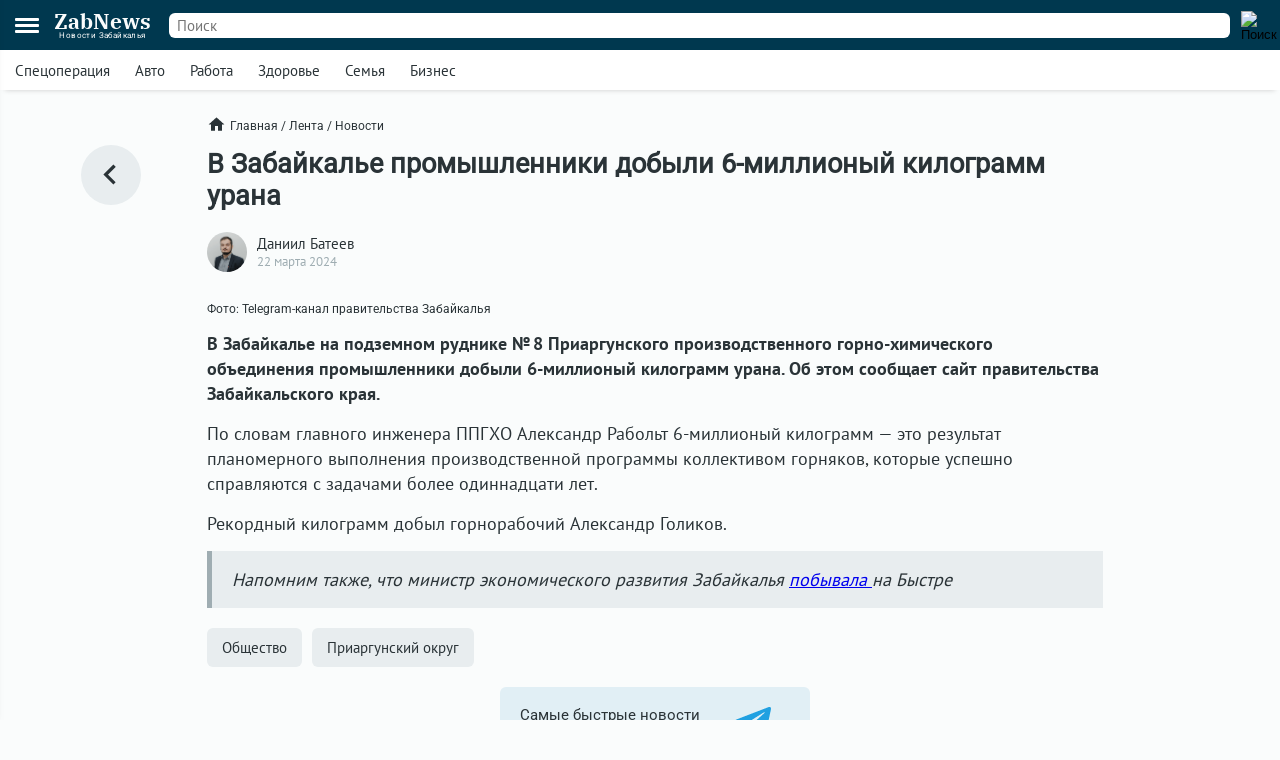

--- FILE ---
content_type: text/html; charset=UTF-8
request_url: https://zabnews.ru/lenta/49576-v_zabaykale_dobyli_6millionyy_kilogramm_urana
body_size: 6482
content:
<!doctype html>
<html prefix="og: http://ogp.me/ns#" lang="ru">
<head>
    <link rel="icon" type="image/png" href="/images/favicon-120x120.png">
    <link rel="shortcut icon" href="/images/favicon-32x32.ico">
    <link rel="stylesheet" href="/css/v2/styles.css?354104">
    <link rel="stylesheet" href="/css/v2/post.css?354104">
    <link rel="stylesheet" href="/css/v2/net.css?354104">
    <link rel="stylesheet" href="https://i.zabnews.ru/css/fancybox.css">
    <meta charset="utf-8">
    <meta name="viewport" content="width=device-width,initial-scale=1,minimum-scale=1,minimal-ui">
    <meta name="theme-color" content="#00384f">
    <title>В Забайкалье добыли 6-миллионый килограмм урана</title>
    <link rel="preconnect" href="https://i.zabnews.ru">
    <link rel="preconnect" href="https://api.zabnews.ru">
    <link rel="preconnect" href="https://cabinet.zabnews.ru">
    <link rel="canonical" href="https://zabnews.ru/lenta/49576-v_zabaykale_dobyli_6millionyy_kilogramm_urana">
    <meta itemprop="datePublished" content="2024-03-22T22:00:00+09:00">
    <meta name="description" content="В Забайкалье на подземном руднике №8 Приаргунского производственного горно-химического объединения промышленники добыли 6-миллионый килограмм урана.">
    <meta property="og:author" content="Даниил Батеев">
    <meta property="og:type" content="news">
    <meta property="og:title" content="В Забайкалье промышленники добыли 6-миллионый килограмм урана">
    <meta property="og:description" content="В Забайкалье на подземном руднике №8 Приаргунского производственного горно-химического объединения промышленники добыли 6-миллионый килограмм урана.">
    <meta property="og:image" content="https://cabinet.zabnews.ru/images/upload/49576_9bcff9.jpg">
    <meta property="og:url" content="https://zabnews.ru/lenta/49576-v_zabaykale_dobyli_6millionyy_kilogramm_urana">
    <meta name="twitter:card" content="summary_large_image">
    <meta property="twitter:image" content="https://cabinet.zabnews.ru/images/upload/49576_9bcff9.jpg">
    <script src="https://i.zabnews.ru/js/jquery.js"></script>
    <script type="module" src="/js/v2/scripts.js?354104"></script>
    <!--LiveInternet counter-->
    <script>new Image().src = "//counter.yadro.ru/hit?r"+
        escape(document.referrer)+((typeof(screen)=="undefined")?"":
        ";s"+screen.width+"*"+screen.height+"*"+(screen.colorDepth?
        screen.colorDepth:screen.pixelDepth))+";u"+escape(document.URL)+
        ";h"+escape(document.title.substring(0,150))+
        ";"+Math.random();
    </script>
    <!--/LiveInternet-->
    <!-- Yandex.RTB -->
    <script>window.yaContextCb=window.yaContextCb||[]</script>
    <script src="https://yandex.ru/ads/system/context.js" async></script>
    <script src="https://i.zabnews.ru/js/fancybox.umd.js"></script>
</head>
<body>
    <div class="container">
        
<!-- Yandex.RTB R-A-14020888-28 -->
<script>
window.yaContextCb.push(() => {
    Ya.Context.AdvManager.render({
        "blockId": "R-A-16387318-1",
        "type": "fullscreen",
        "platform": "touch"
    })
})
</script>  
<div class="bntop prtnr" data-blockid="16"></div>
<div class="bnmtop prtnr" data-blockid="17"></div>
<div class="up-button"><img src="/images/icons/up-button-gray.svg"></div>
<div class="brand-mark"></div>


<div class="head">
    <div class="header-container">
        <div class="cookie-agree">
            <div class="cookie">
                <div class="text">
                    <div class="ttl">Мы используем cookie</div>
                    <div class="txt">согласно <a href="/privacy-agreement">политике конфиденциальности</a>. Управлять cookie можно в настройках браузера.</div>
                </div>
                <button>Понятно!</button>
            </div>
        </div>
        <div class="header">
            <div class="burger">
                <div></div>
                <div></div>
                <div></div>
            </div>
            <div class="popup-container"></div>
            <div class="popup_menu">
                <div class="links">
                    <a href="/doska/?utm_source=zabnews&utm_medium=organic&utm_campaign=promo&utm_content=burger" class="">Вакансии</a>
                    &nbsp;
                    <a href="/lenta" class="">Лента</a>
                    <a href="/lenta/novosti" class="">Новости</a>
                    <a href="/lenta/statyi" class="">Статьи</a>
                    <a href="/lenta/fotoreportazhi" class="">Фоторепортажи</a>
                    <a href="/lenta/blogi" class="">Блоги</a>
                    <a href="/lenta/video" class="">Видео</a>
                    <a href="https://spec.zabnews.ru/" target="_blank">Спецпроекты</a>
                    &nbsp;
                    <a href="/company" class="">О компании</a>
                </div>
                <div class="tags">
                                        <a href="/lenta/zzz" class="">Спецоперация</a>
                    <a href="/lenta/avto" class="">Авто</a>
                    <a href="/rabota" class="">Работа</a>
                    <a href="/zdorove" class="">Здоровье</a>
                    <a href="/semya" class="">Семья</a>
                    <a href="/biznes" class="">Бизнес</a>
                </div>
                <div class="icons">
                    <a href="https://ok.ru/zabnews" target="_blank" rel="nofollow"><img src="/images/icons/ok-24x24-w.svg" width="24" height="24" alt="Одноклассники"></a>
                    <a href="https://vk.com/club185412781" target="_blank" rel="nofollow"><img src="/images/icons/vk-24x24-w.svg" width="24" height="24" alt="ВКонтакте"></a>
                    <a href="https://t.me/zabnews_ru" target="_blank" rel="nofollow"><img src="/images/icons/tg-24x24-w.svg" width="24" height="24" alt="Telegram"></a>
                </div>
            </div>
            <div class="logo">
                <a href="/">
                    <div class="name">ZabNews</div>
                    <div class="subname">Новости Забайкалья</div>
                </a>
            </div>
            <div class="menu">
                <a href="/lenta" class="">Лента</a>
<!--                <a href="/lenta/novosti" class="">Новости</a>-->
                <a href="/lenta/statyi">Статьи</a>
            </div>
            <form action="/search" method="get">
                <div class="search-input">
                    <input type="text" name="query" value="" placeholder="Поиск" />
                </div>
                <div class="search-button">
                    <input type="image" src="/images/icons/v2/search.svg" width="24" height="24" alt="Поиск" />
                </div>
            </form>
        </div>
    </div>
    <div class="subhead-container">
        <div class="subhead">
            <div class="tags">
                <div id="tags_lnk_carousel" class="lnk carousel">
                                        <div class="carousel__slide"><a href="/lenta/zzz">Спецоперация</a></div>
                    <div class="carousel__slide"><a href="/lenta/avto">Авто</a></div>
                    <div class="carousel__slide"><a href="/rabota">Работа</a></div>
                    <div class="carousel__slide"><a href="/zdorove">Здоровье</a></div>
                    <div class="carousel__slide"><a href="/semya">Семья</a></div>
                    <div class="carousel__slide"><a href="/biznes">Бизнес</a></div>
                </div>
            </div>
            <script>const tagsLnkCarousel = new Carousel(document.querySelector("#tags_lnk_carousel"), {Dots: false, Navigation: false, slidesPerPage: 1, infinite: false});</script>
        </div>
    </div>
</div>
<div class="bntl prtnr" data-blockid="14"></div>
<div class="bnmtl prtnr" data-blockid="15"></div>
<div class="brand-container">
    
        <div class="brand-partner" data-blockid="9" data-tag="49576-v_zabaykale_dobyli_6millionyy_kilogramm_urana"></div>
        <div class="brand-space"></div>
    </div>        <div class="body-container">
    <div class="body post">
        <div class="left">
            <a href="/lenta" title="В ленту"><img src="/images/icons/v2/left.svg" alt=""></a>
        </div>
        <div class="center">
            <div class="breadcrumbs">
                <a href="/" class="home"><img src="/images/icons/v2/home.svg">Главная</a>
                &nbsp;/&nbsp;
                <a href="/lenta">Лента</a>
                &nbsp;/&nbsp;
                <a href="/lenta/novosti">Новости</a>
            </div>
            <div class="publication">
                <div id="stat49576" class="statmrk" data-action="view" data-postid="49576"></div>
                <h1>В Забайкалье промышленники добыли 6-миллионый килограмм урана</h1>
                <div class="createat">
                    <a href="/company/team"><div class="avatar" style="background-image: url(/images/team/14.jpg);"></div></a>
                    <div class="info">
                        <div class="author"><a href="/company/team">Даниил Батеев</a></div>
                        <div class="date" datetime="2024-03-22T22:00:00+09:00" itemprop="datePublished">22 марта 2024</div>
                    </div>
                </div>
                <div class="text"><div class="fb__image mceNonEditable">
<div id="mainImage" class="carousel img1711091760679">
<div class="image__slide" data-src="https://cabinet.zabnews.ru/images/upload/49576_9bcff9.jpg" data-fancybox="gallery-1711091760679" data-caption="Фото: Telegram-канал правительства Забайкалья"><img class="image__image" src="https://cabinet.zabnews.ru/images/upload/49576_9bcff9.jpg" alt="Фото: Telegram-канал правительства Забайкалья" /></div>
<figure class="image">
<figcaption>Фото: Telegram-канал правительства Забайкалья</figcaption>
</figure>
</div>
</div>
<p><strong>В Забайкалье на подземном руднике № 8 Приаргунского производственного горно-химического объединения промышленники добыли 6-миллионый килограмм урана. Об этом сообщает сайт правительства Забайкальского края.</strong></p>
<p>По словам главного инженера ППГХО Александр Рабольт 6-миллионый килограмм — это результат планомерного выполнения производственной программы коллективом горняков, которые успешно справляются с задачами более одиннадцати лет.</p>
<p>Рекордный килограмм добыл горнорабочий Александр Голиков.</p>
<blockquote>
<p>Напомним также, что министр экономического развития Забайкалья <a href="https://zabnews.ru/lenta/49448-zhargalma_badmazhapova_pobyvala_na_bystre">побывала </a>на Быстре</p>
</blockquote></div>
                
                
                <div id="stat49576" class="statmrk" data-action="read" data-postid="49576"></div>
            </div>
            <div class="tags">
            <div class="item"><a href="/lenta/obshchestvo">Общество</a></div><div class="item"><a href="/lenta/priargunskiy_okrug">Приаргунский округ</a></div>            </div>
            <div class="telegram">
                <a href="https://t.me/zabnews_ru" target="_blank" rel="nofollow">
                    <div class="txt">Самые быстрые новости<br/><b>в Telegram-канале Zabnews</b></div>
                    <div class="icon"><img src="/images/icons/v2/telegram.svg" width="40"></div>
                </a>
            </div>

            <script>
                $(document).ready(()=>{
                    $('.telegram').on('click', ()=>{
                        ym(56134588,'reachGoal','telegram-button');
                    });
                });
            </script>

            <div class="bn300m prtnr" data-blockid="13"></div>
            <div class="bn300x2 prtnr" data-blockid="13"></div>
            <div class="dsc">Читайте также</div>
            <div class="similar">
                <div class="item"><div class="image"><a href="/lenta/67375-bolee_140_faktov_dobychi_zolota_nezakonno_presekli_v_2025_godu"><img src="https://cabinet.zabnews.ru/images/upload/51748_f1bb75.jpg" alt="Более 140 фактов незаконной добычи золота пресекли в 2025 году"></a></div><div class="data"><div class="props"><div class="category"><a href="/lenta/kriminal">Криминал</a></div><div class="time">22 января в 09:40</div></div><div class="title"><a href="/lenta/67375-bolee_140_faktov_dobychi_zolota_nezakonno_presekli_v_2025_godu">Более 140 фактов незаконной добычи золота пресекли в 2025 году</a></div></div></div><div class="item"><div class="image"><a href="/lenta/67454-sledkom_vozbudil_proverku_iz_za_avarii_vodosnabzheniya_v_chernyshevske"><img src="https://cabinet.zabnews.ru/images/upload/0_dcb430.jpg" alt="Следком возбудил проверку из-за аварии на линии водоснабжения в Чернышевске"></a></div><div class="data"><div class="props"><div class="category"><a href="/lenta/zhkh">ЖКХ</a></div><div class="time">18:59</div></div><div class="title"><a href="/lenta/67454-sledkom_vozbudil_proverku_iz_za_avarii_vodosnabzheniya_v_chernyshevske">Следком возбудил проверку из-за аварии на линии водоснабжения в Чернышевске</a></div></div></div></div><div class="similar"><div class="bn300m prtnr" data-blockid="10"></div><div class="bn300x2 prtnr" data-blockid="10"></div><div class="item"><div class="image"><a href="/lenta/66809-sud_utverdil_prigovor_chyornomu_lesorubu_iz_zabaykalya"><img src="https://cabinet.zabnews.ru/images/upload/0_25fd13.jpg" alt="Суд утвердил приговор чёрному лесорубу из Забайкалья, ему дали более 6 лет"></a></div><div class="data"><div class="props"><div class="category"><a href="/lenta/kriminal">Криминал</a></div><div class="time">26 декабря 2025</div></div><div class="title"><a href="/lenta/66809-sud_utverdil_prigovor_chyornomu_lesorubu_iz_zabaykalya">Суд утвердил приговор чёрному лесорубу из Забайкалья, ему дали более 6 лет</a></div></div></div><div class="item"><div class="image"><a href="/lenta/64893-licenziyu_na_dobychu_surmy_v_zabaykale_vystavyat_na_aukcion"><img src="https://cabinet.zabnews.ru/images/upload/0_a553ef.jpg" alt="Лицензию на добычу сурьмы в Могойтуйском и Шилкинском округах выставят на аукцион"></a></div><div class="data"><div class="props"><div class="category"><a href="/lenta/ekonomika">Экономика</a></div><div class="time">16 октября 2025</div></div><div class="title"><a href="/lenta/64893-licenziyu_na_dobychu_surmy_v_zabaykale_vystavyat_na_aukcion">Лицензию на добычу сурьмы в Могойтуйском и Шилкинском округах выставят на аукцион</a></div></div></div><div class="item"><div class="image"><a href="/lenta/64793-obyomy_dobychi_poleznyh_iskopaemyh_stali_bolshe_v_zabaykale"><img src="https://cabinet.zabnews.ru/images/upload/11/64793_029f7e.png" alt="Объёмы добычи металлических руд и полезных ископаемых увеличились в Забайкалье"></a></div><div class="data"><div class="props"><div class="category"><a href="/lenta/ekonomika">Экономика</a></div><div class="time">13 октября 2025</div></div><div class="title"><a href="/lenta/64793-obyomy_dobychi_poleznyh_iskopaemyh_stali_bolshe_v_zabaykale">Объёмы добычи металлических руд и полезных ископаемых увеличились в Забайкалье</a></div></div></div><div class="item"><div class="image"><a href="/lenta/64515-na_razvitie_promyshlennosti_zabaykalyu_vydelyat_40_millionov_v_2026_godu"><img src="https://cabinet.zabnews.ru/images/upload/0_41108f.jpg" alt="На развитие промышленности Забайкалью выделят 40 миллионов рублей в 2026 году"></a></div><div class="data"><div class="props"><div class="category"><a href="/lenta/ekonomika">Экономика</a></div><div class="time">2 октября 2025</div></div><div class="title"><a href="/lenta/64515-na_razvitie_promyshlennosti_zabaykalyu_vydelyat_40_millionov_v_2026_godu">На развитие промышленности Забайкалью выделят 40 миллионов рублей в 2026 году</a></div></div></div>            </div>
            <div class="more">
                <a href="/lenta">Ещё<img src="/images/icons/v2/right.svg"></a>
            </div>
        </div>
        <div class="right">
            <div class="bn300 prtnr" data-blockid="12"></div>
        </div>
    </div>
</div>
        <div class="footer-container">
    <div class="footer">
        <div class="line"></div>
        <div class="lnk">
            <div class="item">
                <div id="cat_name" class="name">Рубрикатор</div>
                <div id="cat_list" class="list">
                    <a href="/lenta/novosti">Новости</a>
                    <a href="/lenta/statyi">Статьи</a>
                    <a href="/lenta/fotoreportazhi">Фото</a>
                    <a href="/lenta/blogi">Блоги</a>
                    <a href="/lenta/video">Видео</a>
                    <a href="/lenta">Лента</a>
                    <a href="/wiki">Энциклопедия</a>
                    <a href="https://spec.zabnews.ru" target="_blank">Спецпроекты</a>
                </div>
            </div>
            <div class="item">
                <div id="theme_name" class="name">Темы</div>
                <div id="theme_list" class="list">
                    <a href="/lenta/zzz">Спецоперация</a>
                    <a href="/lenta/covid">Коронавирус</a>
                    <a href="/lenta/avto">Авто</a>
                    <a href="/rabota">Работа</a>
                    <a href="/zdorove">Здоровье</a>
                    <a href="/semya">Семья</a>
                    <a href="/biznes">Бизнес</a>
                </div>
            </div>
            <div class="item">
                <div id="edition_name" class="name">Редакция</div>
                <div id="edition_list" class="list">
                    <a href="/company">О компании</a>
                    <a href="/editorialPolicy">Редакционная политика</a>
                    <a href="/privacy-agreement">Политика конфиденциальности</a>
                    <a href="/terms-of-use">Пользовательское соглашение</a>
                    <a href="/YandexRss.rss" target="_blank" rel="noopener noreferrer">RSS</a>
                </div>
            </div>
            <div class="item">
                <div id="contact_name" class="name">Контакты</div>
                <div id="contact_list" class="list">
                    Адрес редакции:<br>
                    г. Чита, ул. Курнатовского, д. 25 (ТЦ Город мастеров), вход 2, 3 этаж, офис 12.
                    <br>
                    Телефоны:<br>
                    +7 (3022) 57-19-19,<br>+7 (914) 357-19-19
                    <br/><br/>
                    Эл. почта: <a href="mailto:social@zabnews.ru">social@zabnews.ru</a>
                </div>
            </div>
            <div class="item">
                <div id="ad_name" class="name">Реклама на сайте</div>
                <div id="ad_list" class="list">
                    Связаться с отделом продаж:<br>
                    +7 (3022) 57-45-45,<br>+7 (914) 357-45-45
                    <br/><br/>
                    Эл. почта: <a href="mailto:reklama@zabnews.ru">reklama@zabnews.ru</a>
                    <br/>
                    <a href="https://zabnews-reklama.turbo.site/reklama75" rel="nofollow" target="_blank" class="send">Отправить заявку</a>
                </div>
            </div>
        </div>
        <div class="icons">
            <a href="https://ok.ru/zabnews" target="_blank" rel="nofollow"><img src="/images/icons/ok-24x24.svg" width="24" height="24" alt="Одноклассники"></a>
            <a href="https://vk.com/club185412781" target="_blank" rel="nofollow"><img src="/images/icons/vk-24x24.svg" width="24" height="24" alt="ВКонтакте"></a>
            <a href="https://t.me/zabnews_ru" target="_blank" rel="nofollow"><img src="/images/icons/tg-24x24.svg" width="24" height="24" alt="Telegram"></a>
        </div>
        <div class="copy">
            <div id="smi_name" class="name">О СМИ</div>
            <div id="smi_list" class="list">
                Контактные данные для Роскомнадзора и государственных органов<br /><br />

                Сетевое издание Забньюс (18+).<br />
                Зарегистрировано Федеральной службой по надзору в сфере связи, информационных технологий и массовых коммуникаций (Роскомнадзор).<br />
                Регистрационный номер и дата принятия решения о регистрации: ЭЛ № ФС 77 – 76261 от 19.07.2019г.<br />
                Учредитель: Викулов Степан Александрович (СНИЛС 061-976-814 97).<br />
                Главный редактор: Цынгуева Ирина Цыреновна (СНИЛС-120-972-643 50).<br />
                Адрес редакции: 672027, Россия, г. Чита, ул. Курнатовского, д. 25 (ТЦ Город мастеров), вход 2, 3 этаж, офис 12, телефон 8 (3022) 57-19-19.<br />
                Электронный адрес редакции: <a href="mailto:social@zabnews.ru">social@zabnews.ru</a>.<br />
                Контактные данные для Роскомнадзора и государственных органов: <a href="mailto:social@zabnews.ru">social@zabnews.ru</a>.
            </div>
            <br/>
            <div>
                Публикации с пометками «Реклама», «Выборы» оплачены рекламодателем. Редакция сайта не несёт ответственности за достоверность информации, содержащейся в рекламных текстах.
            </div>
            <br/>
            © 2019-2026 ZabNews <br/><br/>
            <!-- Yandex.Metrika informer -->
            <a href="https://metrika.yandex.ru/stat/?id=56134588&amp;from=informer" target="_blank" rel="nofollow">
                <img src="https://metrika-informer.com/informer/56134588/3_0_FFFFFFFF_FFFFFFFF_0_pageviews"
                     style="width:88px; height:31px; border:0;"
                     alt="Яндекс.Метрика"
                     title="Яндекс.Метрика: данные за сегодня (просмотры, визиты и уникальные посетители)"
                />
            </a>
            <!-- /Yandex.Metrika informer -->
            <!-- Yandex.Metrika counter -->
            <script type="text/javascript">
                (function(m,e,t,r,i,k,a){
                    m[i]=m[i]||function(){(m[i].a=m[i].a||[]).push(arguments)};
                    m[i].l=1*new Date();
                    for (var j = 0; j < document.scripts.length; j++) {if (document.scripts[j].src === r) { return; }}
                    k=e.createElement(t),a=e.getElementsByTagName(t)[0],k.async=1,k.src=r,a.parentNode.insertBefore(k,a)
                })(window, document,'script','https://mc.webvisor.org/metrika/tag_ww.js', 'ym');

                ym(56134588, 'init', {webvisor:true, trackHash:true, clickmap:true, accurateTrackBounce:true, trackLinks:true});
            </script>
            <noscript><div><img src="https://mc.yandex.ru/watch/56134588" style="position:absolute; left:-9999px;" alt="" /></div></noscript>
            <!-- /Yandex.Metrika counter -->
        </div>
    </div>
</div>
    </div>
</body>
</html>

--- FILE ---
content_type: image/svg+xml
request_url: https://zabnews.ru/images/icons/up-button-gray.svg
body_size: 338
content:
<svg viewBox="0 0 512 512" xmlns="http://www.w3.org/2000/svg"><path d="M8 256C8 119 119 8 256 8s248 111 248 248-111 248-248 248S8 393 8 256zm143.6 28.9 72.4-75.5V392c0 13.3 10.7 24 24 24h16c13.3 0 24-10.7 24-24V209.4l72.4 75.5c9.3 9.7 24.8 9.9 34.3.4l10.9-11c9.4-9.4 9.4-24.6 0-33.9L273 107.7c-9.4-9.4-24.6-9.4-33.9 0L106.3 240.4c-9.4 9.4-9.4 24.6 0 33.9l10.9 11c9.6 9.5 25.1 9.3 34.4-.4z" fill="#d1d1d1" class="fill-000000"></path></svg>